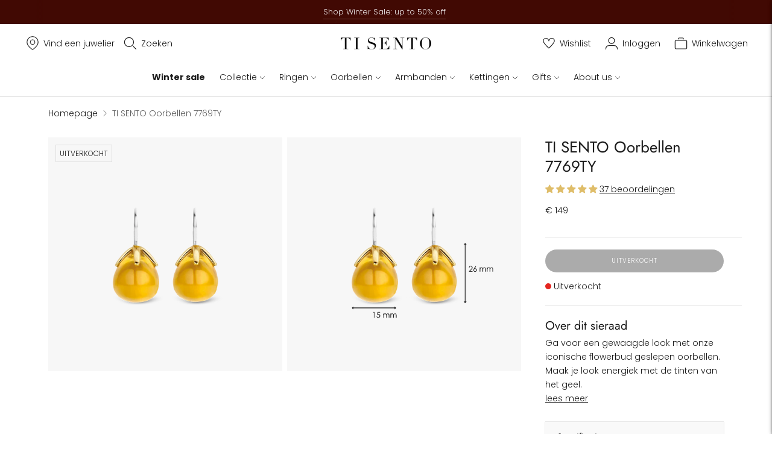

--- FILE ---
content_type: text/javascript; charset=utf-8
request_url: https://www.tisento-milano.nl/products/ti-sento-milano-earrings-7769ty.js
body_size: 549
content:
{"id":1553824284724,"title":"TI SENTO Oorbellen 7769TY","handle":"ti-sento-milano-earrings-7769ty","description":"\u003cp\u003eGa voor een gewaagde look met onze iconische flowerbud geslepen oorbellen. Maak je look energiek met de tinten van het geel. \u003c\/p\u003e","published_at":"2019-01-31T12:50:03+01:00","created_at":"2019-01-31T12:28:17+01:00","vendor":"TI SENTO - Milano","type":"Earrings","tags":["Category:Earrings","Category:EarringsOrEarcharms","Category:New AW18","CategoryTranslated:Oorbellen","Collection:Flowerbuds","Collection:Vintage","CollectionName:Vintage","Colour filter translated:Geel","Colour filter:Yellow","Colour:Geel","Indicator:UV","Margin:High","Material:Zilver verguld","Price:€ 50 - € 100","Season:AW18","Stone type:Synthetisch kristal"],"price":14900,"price_min":14900,"price_max":14900,"available":false,"price_varies":false,"compare_at_price":null,"compare_at_price_min":0,"compare_at_price_max":0,"compare_at_price_varies":false,"variants":[{"id":14021822021684,"title":"Default Title","option1":"Default Title","option2":null,"option3":null,"sku":"7769TY","requires_shipping":true,"taxable":true,"featured_image":null,"available":false,"name":"TI SENTO Oorbellen 7769TY","public_title":null,"options":["Default Title"],"price":14900,"weight":14,"compare_at_price":null,"inventory_management":"shopify","barcode":"8717828206904","quantity_rule":{"min":1,"max":null,"increment":1},"quantity_price_breaks":[],"requires_selling_plan":false,"selling_plan_allocations":[]}],"images":["\/\/cdn.shopify.com\/s\/files\/1\/0003\/0998\/5332\/products\/7769TY.png?v=1571710422","\/\/cdn.shopify.com\/s\/files\/1\/0003\/0998\/5332\/products\/7769TY_2.png?v=1571710422"],"featured_image":"\/\/cdn.shopify.com\/s\/files\/1\/0003\/0998\/5332\/products\/7769TY.png?v=1571710422","options":[{"name":"Title","position":1,"values":["Default Title"]}],"url":"\/products\/ti-sento-milano-earrings-7769ty","media":[{"alt":null,"id":1478411616308,"position":1,"preview_image":{"aspect_ratio":1.0,"height":1528,"width":1528,"src":"https:\/\/cdn.shopify.com\/s\/files\/1\/0003\/0998\/5332\/products\/7769TY.png?v=1571710422"},"aspect_ratio":1.0,"height":1528,"media_type":"image","src":"https:\/\/cdn.shopify.com\/s\/files\/1\/0003\/0998\/5332\/products\/7769TY.png?v=1571710422","width":1528},{"alt":"[product_link_hover]","id":1478411649076,"position":2,"preview_image":{"aspect_ratio":1.0,"height":1528,"width":1528,"src":"https:\/\/cdn.shopify.com\/s\/files\/1\/0003\/0998\/5332\/products\/7769TY_2.png?v=1571710422"},"aspect_ratio":1.0,"height":1528,"media_type":"image","src":"https:\/\/cdn.shopify.com\/s\/files\/1\/0003\/0998\/5332\/products\/7769TY_2.png?v=1571710422","width":1528}],"requires_selling_plan":false,"selling_plan_groups":[]}